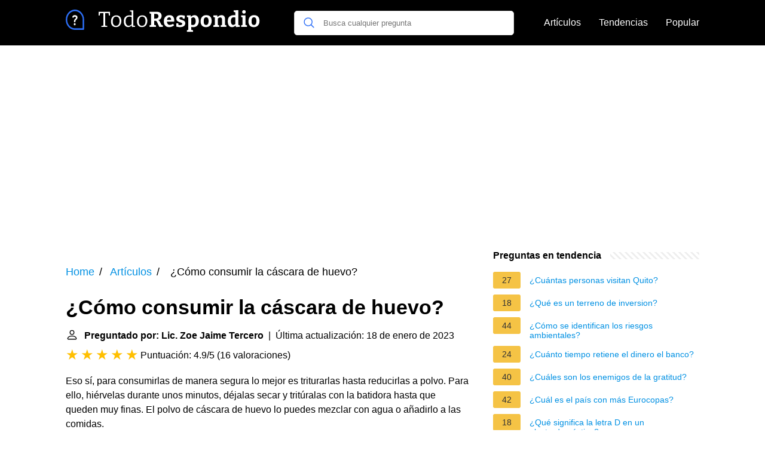

--- FILE ---
content_type: text/html; charset=UTF-8
request_url: https://todorespondio.es/como-consumir-la-cascara-de-huevo
body_size: 18601
content:
<!DOCTYPE html><html lang="es"><head><meta charset="utf-8"><meta http-equiv="X-UA-Compatible" content="IE=edge"><meta name="viewport" content="width=device-width, initial-scale=1, maximum-scale=1"><title>¿Cómo consumir la cáscara de huevo?</title><meta name="description" content="Eso sí, para consumirlas de manera segura lo mejor es triturarlas hasta reducirlas a polvo. Para ello, hiérvelas durante unos minutos, déjalas secar y tritúralas"><link rel="apple-touch-icon" sizes="57x57" href="favicon/apple-icon-57x57.png"><link rel="apple-touch-icon" sizes="60x60" href="favicon/apple-icon-60x60.png"><link rel="apple-touch-icon" sizes="72x72" href="favicon/apple-icon-72x72.png"><link rel="apple-touch-icon" sizes="76x76" href="favicon/apple-icon-76x76.png"><link rel="apple-touch-icon" sizes="114x114" href="favicon/apple-icon-114x114.png"><link rel="apple-touch-icon" sizes="120x120" href="favicon/apple-icon-120x120.png"><link rel="apple-touch-icon" sizes="144x144" href="favicon/apple-icon-144x144.png"><link rel="apple-touch-icon" sizes="152x152" href="favicon/apple-icon-152x152.png"><link rel="apple-touch-icon" sizes="180x180" href="favicon/apple-icon-180x180.png"><link rel="icon" type="image/png" sizes="192x192"  href="favicon/android-icon-192x192.png"><link rel="icon" type="image/png" sizes="32x32" href="favicon/favicon-32x32.png"><link rel="icon" type="image/png" sizes="96x96" href="favicon/favicon-96x96.png"><link rel="icon" type="image/png" sizes="16x16" href="favicon/favicon-16x16.png"><link rel="manifest" href="favicon/manifest.json"><meta name="msapplication-TileColor" content="#ffffff"><meta name="msapplication-TileImage" content="favicon/ms-icon-144x144.png"><meta name="theme-color" content="#ffffff"><style>
            /*** Start global ***/
            *,
            *::before,
            *::after {
                box-sizing: border-box;
            }
            html {
                font-family: sans-serif;
                line-height: 1.15;
                -webkit-text-size-adjust: 100%;
                -webkit-tap-highlight-color: rgba($black, 0);
            }
            body {
                margin: 0;
                font-size: 1rem;
                font-weight: 400;
                line-height: 1.5;
                color: #000;
                font-family: Arial,Helvetica,sans-serif;
                overflow-x: hidden;
            }
            aside, footer, header, main {
                display: block;
            }
            h1, h2, h3, h4, h5, h6 {
                margin-top: 0;
                margin-bottom: 15px;
            }
            h1 {
                font-size: 2.1rem;
                line-height: 1.2;
            }
            a {
                color: #0090e3;
                text-decoration: none;
            }
            a:hover {
                text-decoration: underline;
            }
            h3 {
                margin:30px 0 10px 0;
            }
            h3 a {
                text-decoration: none;
            }
            .container {
                width: 1100px;
                max-width: 100%;
                margin: auto;
                display: flex;
            }
            @media screen and (max-width: 768px) {
                .container {
                    display: block;
                }
            }
            header .container,
            footer .container {
                padding-left: 20px;
                padding-right: 20px;
                align-items: center;
            }
            .btn {
                background: #0090e3;
                color: #fff;
                border-radius: 3px;
                padding: 5px 10px;
                display: inline-flex;
                align-items: center;
            }
            .btn:hover {
                text-decoration: none;
            }
            .btn-red {
                background: #f05555;
            }
            .btn svg {
                margin-right: 10px;
                fill: #000;
                width:18px;
                height: 18px;
            }

            /*** Start header ***/
            header {
                position: relative;
                z-index: 99;
                padding: 15px 0;
                background-color: #000;
            }
            .logo {
                display: flex;
                align-items: center;
                height: 46px;
                margin-right: 50px;
            }
            @media screen and (max-width: 768px) {
                .logo {
                    margin: auto;
                }
            }
            .logo svg  {
                position: relative;
            }
            @media screen and (max-width: 768px) {
                .logo svg  {
                    top: 0;
                }
            }
            .search-header {
                position: relative;
                width: 100%;
            }
            .search-header .input-group {
                border: 1px solid #ddd;
                border-radius: 5px;
                display: flex;
                background: #fff;
                align-items: center;
            }
            .search-header .input-group svg {
                margin: 0 5px 0 15px;
            }
            #search-header-input {
                padding:12px 10px;
                width: calc(100% - 40px);
                border: none;
                border-radius: 5px;
                outline:none;
            }
            #search-header-result {
                position: absolute;
                top: 55px;
                list-style: none;
                touch-action: manipulation;
                background: #fff;
                padding: 15px;
                width: 100%;
                border: 1px solid #ddd;
                border-radius: 5px;
                z-index: 5;
                box-shadow: 0 0 20px rgba(0,0,0, 0.1);
            }
            @media screen and (max-width: 768px) {
                #search-header-result {
                    width: calc(100vw - 40px);
                }
            }
            #search-header-result:after {
                transform: rotate(135deg);
                width: 12px;
                height: 12px;
                top: -7px;
                content: '';
                display: block;
                position: absolute;
                background: #fff;
                left: 48%;
                border: 1px solid #ddd;
                border-top: 0 none;
                border-right: 0 none;
            }
            #search-header-result ul {
                padding:0;
                margin:0;
                list-style:none;
            }
            #search-header-result ul li {
                border-bottom: 1px solid #e5e5e5;
                display: block;
                padding: .5rem 0;
            }
            #search-header-result ul li:last-child {
                border:none;
            }
            .main-nav {
                margin-left: 50px;
                order: 2;
                display: flex;
                align-items: center;
            }
            @media screen and (max-width: 768px) {
                .main-nav {
                    margin: auto;
                }
            }
            .main-nav ul {
                display: flex;
                list-style:none;
                padding:0;
                margin:0;
            }
            .main-nav ul li {
                margin:0 15px;
                white-space: nowrap;
                list-style:none;
            }
            .main-nav ul li:first-child {
                margin-left: 0;
            }
            .main-nav ul li:last-child {
                margin-right: 0;
            }
            .main-nav ul li a{
                color: #fff;
                padding: 10px 0;
                display: inline-block;
            }
            /*** Start footer ***/
            footer {
                background-color: #000;
                padding: 20px 0 120px 0;
                color: #fff;
            }
            footer .footer-links {
                display: flex;
                width: 100%;
                justify-content: space-between;
                align-items: center;
            }
            footer .footer-links ul {
                display: flex;
                list-style: none;
                margin: 0;
                padding: 0;
            }
            footer .footer-links ul li {
                margin: 0 15px;
            }
            footer .footer-links ul.social li {
                margin: 0 10px;
            }
            footer .footer-links ul li:first-child {
                margin-left: 0;
            }
            footer .footer-links ul li:last-child {
                margin-right: 0;
            }
            footer .footer-links ul li a {
                color: white;
                padding:5px 0;
                display: inline-block;
            }
            footer .footer-links ul li a:hover {
                text-decoration: underline;
            }
            @media screen and (max-width: 768px) {
                footer div {
                    flex-direction: column;
                    text-align: center;
                }
                footer .footer-links ul.social {
                    margin-top: 10px;
                }
            }
            /*** Start content ***/
            main {
                width: 65%;
            }
            .full {
                width: 100%;
            }
            aside {
                width: 35%;
            }
            main, aside {
                padding: 30px 20px;
            }
            @media screen and (max-width: 768px) {
                main, aside {
                    width: 100%;
                }
            }
            aside .inner {
                margin-bottom: 30px;
            }
            aside .inner .title-holder {
                position: relative;
            }
            aside .inner .title-holder:before {
                content: "";
                position: absolute;
                left: 0;
                bottom: 6px;
                width: 100%;
                height: 12px;
                background-image: linear-gradient(45deg, #eeeeee 20%, #ffffff 20%, #ffffff 50%, #eeeeee 50%, #eeeeee 70%, #ffffff 70%, #ffffff 100%);
                background-size: 10px 10px;
            }
            aside .inner .title {
                background: #fff;
                display: inline-block;
                font-weight: bold;
                padding-right: 15px;
                position: relative;
            }
            aside .inner ul {
                margin:0;
                padding: 15px 0;
                list-style:none;
                background: #fff;
                border-bottom: 2px solid #eee;
            }
            aside .inner ul li {
                margin-bottom: 10px;
                display: flex;
                line-height: normal; font-size: 0.9rem;
            }
            aside .inner ul li span {
                background: #f5c345;
                color: #333;
                padding: 0 15px;
                margin: 0 15px 0 0;
                border-radius: 3px;
                font-size: 0.9rem;
                height: 28px;
                display: inline-flex;
                align-items: center;
            }
            aside .inner ul li a {
                display: inline-block;
                margin-top: 6px;
            }
            .rating__stars {
                --star-size: 24px;
                --star-color: #ddd;
                --star-background: #ffbf00;
                --percent: calc(var(--rating) / 5 * 100%);
                display: inline-block;
                font-size: var(--star-size);
                font-family: Times;
                position: relative;
                top: 2px;
            }
            .rating__stars:before {
                content: '★★★★★';
                letter-spacing: 3px;
                background: linear-gradient(90deg, var(--star-background) var(--percent), var(--star-color) var(--percent));
                -webkit-background-clip: text;
                -webkit-text-fill-color: transparent;
            }
            .embed-responsive {
                position: relative;
                display: block;
                width: 100%;
                padding: 0;
                overflow: hidden;
            }

            .embed-responsive:before {
                display: block;
                content: "";
                padding-top: 56.25%;
            }

            .embed-responsive iframe {
                position: absolute;
                top: 0;
                bottom: 0;
                left: 0;
                width: 100%;
                height: 100%;
                border: 0;
            }
            /* Style the list */
            ul.breadcrumb {
                padding: 10px 0px;
                list-style: none;
            }

            /* Display list items side by side */
            ul.breadcrumb li {
                display: inline;
                font-size: 18px;
            }

            /* Add a slash symbol (/) before/behind each list item */
            ul.breadcrumb li+li:before {
                padding: 8px;
                color: black;
                content: "/\00a0";
            }

            /* Add a color to all links inside the list */
            ul.breadcrumb li a {
                color: #0090e3;
                text-decoration: none;
            }

            /* Add a color on mouse-over */
            ul.breadcrumb li a:hover {
                text-decoration: underline;
            }

            .d-none {
                display: none;
            }
            .d-block {
                display: block;
            }


            @media (min-width: 992px) {
                .d-md-block {
                    display: block!important;
                }
                .d-md-none {
                    display: none!important;
                }
            }
        </style><script async src="https://pagead2.googlesyndication.com/pagead/js/adsbygoogle.js?client=ca-pub-2283524179149477"
                crossorigin="anonymous"></script></head><body><header><div class="container"><span class="logo"><a href="/"><svg width="332" height="38" viewBox="0 0 332 38" fill="none" xmlns="http://www.w3.org/2000/svg"><path d="M59.472 29V27.452L63.648 26.696L63.072 27.488V5.528L63.72 6.068H56.772L57.492 5.456L56.772 10.028H54.972V3.872H74.088V10.028H72.288L71.568 5.528L72.288 6.068H65.34L65.988 5.528V27.488L65.448 26.696L69.588 27.452V29H59.472ZM84.5696 9.668C87.2096 9.668 89.2736 10.496 90.7616 12.152C92.2736 13.808 93.0296 16.148 93.0296 19.172C93.0296 21.212 92.6576 23 91.9136 24.536C91.1936 26.048 90.1616 27.224 88.8176 28.064C87.4736 28.904 85.8536 29.324 83.9576 29.324C81.3656 29.324 79.3376 28.52 77.8736 26.912C76.4096 25.28 75.6776 22.94 75.6776 19.892C75.6776 17.78 76.0256 15.968 76.7216 14.456C77.4416 12.92 78.4616 11.744 79.7816 10.928C81.1256 10.088 82.7216 9.668 84.5696 9.668ZM84.4256 11.792C82.5776 11.792 81.1616 12.488 80.1776 13.88C79.1936 15.272 78.7016 17.228 78.7016 19.748C78.7016 22.22 79.1696 24.08 80.1056 25.328C81.0416 26.576 82.3856 27.2 84.1376 27.2C85.4096 27.2 86.4776 26.888 87.3416 26.264C88.2296 25.616 88.8896 24.704 89.3216 23.528C89.7776 22.352 90.0056 20.948 90.0056 19.316C90.0056 16.868 89.5136 15.008 88.5296 13.736C87.5696 12.44 86.2016 11.792 84.4256 11.792ZM104.233 29.324C102.913 29.324 101.713 28.964 100.633 28.244C99.5527 27.5 98.7007 26.42 98.0767 25.004C97.4527 23.564 97.1407 21.824 97.1407 19.784C97.1407 16.448 97.9927 13.928 99.6967 12.224C101.401 10.52 103.741 9.668 106.717 9.668C107.341 9.668 107.989 9.716 108.661 9.812C109.357 9.908 110.065 10.052 110.785 10.244L110.209 10.568V3.332L110.533 3.728L107.221 3.008V1.46L113.089 1.208V27.236L112.657 26.732L115.897 27.38V28.964L110.857 29.18L110.425 26.084L110.785 26.228C109.705 27.26 108.613 28.04 107.509 28.568C106.429 29.072 105.337 29.324 104.233 29.324ZM105.241 27.128C106.081 27.128 106.945 26.912 107.833 26.48C108.745 26.024 109.657 25.352 110.569 24.464L110.209 25.436V11.792L110.605 12.512C109.141 12.032 107.809 11.792 106.609 11.792C104.497 11.792 102.889 12.476 101.785 13.844C100.681 15.212 100.129 17.108 100.129 19.532C100.129 21.116 100.345 22.484 100.777 23.636C101.233 24.764 101.845 25.628 102.613 26.228C103.405 26.828 104.281 27.128 105.241 27.128ZM128.056 9.668C130.697 9.668 132.761 10.496 134.249 12.152C135.761 13.808 136.517 16.148 136.517 19.172C136.517 21.212 136.145 23 135.401 24.536C134.681 26.048 133.649 27.224 132.305 28.064C130.961 28.904 129.341 29.324 127.445 29.324C124.853 29.324 122.825 28.52 121.36 26.912C119.896 25.28 119.164 22.94 119.164 19.892C119.164 17.78 119.512 15.968 120.209 14.456C120.929 12.92 121.949 11.744 123.269 10.928C124.613 10.088 126.209 9.668 128.056 9.668ZM127.913 11.792C126.065 11.792 124.649 12.488 123.665 13.88C122.681 15.272 122.189 17.228 122.189 19.748C122.189 22.22 122.657 24.08 123.592 25.328C124.529 26.576 125.873 27.2 127.625 27.2C128.897 27.2 129.965 26.888 130.829 26.264C131.717 25.616 132.377 24.704 132.809 23.528C133.265 22.352 133.493 20.948 133.493 19.316C133.493 16.868 133.001 15.008 132.017 13.736C131.057 12.44 129.689 11.792 127.913 11.792ZM140.196 29V26.408L143.508 25.472L142.86 26.48V6.32L143.76 7.4L140.196 6.428V3.836L148.224 3.656H151.716C154.596 3.656 156.768 4.256 158.232 5.456C159.696 6.656 160.428 8.384 160.428 10.64C160.428 12.656 159.804 14.324 158.556 15.644C157.332 16.964 155.4 17.768 152.76 18.056L152.796 17.48C153.732 17.504 154.5 17.648 155.1 17.912C155.7 18.176 156.192 18.548 156.576 19.028C156.984 19.484 157.356 20.036 157.692 20.684L160.572 26.228L159.096 25.328L162.408 26.408V29H156.504L153.264 22.052C152.832 21.14 152.46 20.444 152.148 19.964C151.836 19.46 151.452 19.124 150.996 18.956C150.54 18.764 149.88 18.68 149.016 18.704H147.144L148.008 17.984V26.48L147.324 25.436L150.96 26.408V29H140.196ZM148.008 16.4L147.144 15.14H150.132C151.812 15.14 153.072 14.792 153.912 14.096C154.752 13.4 155.172 12.368 155.172 11C155.172 9.848 154.836 8.948 154.164 8.3C153.492 7.652 152.46 7.328 151.068 7.328H147.144L148.008 6.536V16.4ZM172.863 29.432C171.111 29.432 169.575 29.072 168.255 28.352C166.935 27.608 165.903 26.516 165.159 25.076C164.439 23.612 164.079 21.836 164.079 19.748C164.079 17.588 164.463 15.74 165.231 14.204C166.023 12.644 167.127 11.444 168.543 10.604C169.959 9.764 171.627 9.344 173.547 9.344C175.419 9.344 176.943 9.716 178.119 10.46C179.295 11.204 180.159 12.224 180.711 13.52C181.263 14.792 181.539 16.232 181.539 17.84C181.539 18.248 181.515 18.656 181.467 19.064C181.443 19.472 181.395 19.904 181.323 20.36H168.147V17.372H177.003L176.355 17.84C176.379 16.88 176.283 16.04 176.067 15.32C175.875 14.576 175.539 14 175.059 13.592C174.603 13.184 173.967 12.98 173.151 12.98C172.215 12.98 171.459 13.256 170.883 13.808C170.307 14.336 169.887 15.056 169.623 15.968C169.383 16.88 169.263 17.9 169.263 19.028C169.263 20.3 169.419 21.44 169.731 22.448C170.043 23.456 170.547 24.248 171.243 24.824C171.963 25.4 172.899 25.688 174.051 25.688C174.867 25.688 175.743 25.544 176.679 25.256C177.639 24.944 178.635 24.488 179.667 23.888L181.359 26.588C179.967 27.548 178.539 28.268 177.075 28.748C175.635 29.204 174.231 29.432 172.863 29.432ZM190.029 14.636C190.029 15.188 190.269 15.632 190.749 15.968C191.229 16.304 191.841 16.592 192.585 16.832C193.353 17.072 194.157 17.324 194.997 17.588C195.861 17.852 196.665 18.2 197.409 18.632C198.177 19.04 198.801 19.592 199.281 20.288C199.761 20.984 200.001 21.884 200.001 22.988C200.001 24.404 199.617 25.592 198.849 26.552C198.081 27.512 197.037 28.232 195.717 28.712C194.397 29.192 192.909 29.432 191.253 29.432C190.293 29.432 189.273 29.348 188.193 29.18C187.137 29.012 186.045 28.784 184.917 28.496L185.133 23.06H188.301L188.697 26.228L188.265 25.616C188.745 25.76 189.273 25.88 189.849 25.976C190.425 26.048 190.929 26.084 191.361 26.084C191.985 26.084 192.561 26 193.089 25.832C193.641 25.664 194.085 25.424 194.421 25.112C194.781 24.776 194.961 24.356 194.961 23.852C194.961 23.276 194.721 22.82 194.241 22.484C193.761 22.148 193.137 21.86 192.369 21.62C191.625 21.38 190.833 21.128 189.993 20.864C189.177 20.6 188.385 20.252 187.617 19.82C186.873 19.388 186.261 18.812 185.781 18.092C185.301 17.372 185.061 16.436 185.061 15.284C185.061 13.892 185.409 12.764 186.105 11.9C186.801 11.012 187.725 10.364 188.877 9.956C190.053 9.548 191.337 9.344 192.729 9.344C193.713 9.344 194.757 9.44 195.861 9.632C196.965 9.8 198.093 10.052 199.245 10.388L199.065 15.212H195.861L195.285 12.368L195.969 13.124C194.841 12.812 193.845 12.656 192.981 12.656C192.093 12.656 191.373 12.836 190.821 13.196C190.293 13.532 190.029 14.012 190.029 14.636ZM202.635 37.28V34.688L205.695 33.68L205.047 34.544V12.692L205.623 13.376L202.635 12.476V9.884L208.971 9.596L209.547 12.728L208.971 12.44C210.099 11.432 211.191 10.664 212.247 10.136C213.327 9.608 214.443 9.344 215.595 9.344C216.987 9.344 218.211 9.716 219.267 10.46C220.323 11.18 221.151 12.26 221.751 13.7C222.375 15.116 222.687 16.856 222.687 18.92C222.687 21.248 222.291 23.192 221.499 24.752C220.707 26.312 219.591 27.488 218.151 28.28C216.735 29.048 215.079 29.432 213.183 29.432C212.607 29.432 212.007 29.384 211.383 29.288C210.759 29.216 210.111 29.108 209.439 28.964L210.087 28.388V34.544L209.547 33.788L212.895 34.688V37.28H202.635ZM212.535 25.868C214.239 25.868 215.475 25.292 216.243 24.14C217.035 22.988 217.431 21.416 217.431 19.424C217.431 18.104 217.275 16.976 216.963 16.04C216.651 15.08 216.219 14.348 215.667 13.844C215.115 13.316 214.431 13.052 213.615 13.052C212.991 13.052 212.331 13.22 211.635 13.556C210.939 13.892 210.219 14.408 209.475 15.104L210.087 13.772V26.336L209.475 25.364C210.603 25.7 211.623 25.868 212.535 25.868ZM235.193 9.344C238.025 9.344 240.233 10.184 241.817 11.864C243.401 13.544 244.193 15.932 244.193 19.028C244.193 21.188 243.809 23.048 243.041 24.608C242.273 26.144 241.169 27.332 239.729 28.172C238.289 29.012 236.561 29.432 234.545 29.432C231.713 29.432 229.517 28.592 227.957 26.912C226.421 25.232 225.653 22.844 225.653 19.748C225.653 17.588 226.025 15.74 226.769 14.204C227.537 12.644 228.629 11.444 230.045 10.604C231.461 9.764 233.177 9.344 235.193 9.344ZM234.941 12.944C233.573 12.944 232.553 13.484 231.881 14.564C231.209 15.62 230.873 17.264 230.873 19.496C230.873 21.728 231.197 23.348 231.845 24.356C232.493 25.34 233.477 25.832 234.797 25.832C235.757 25.832 236.537 25.592 237.137 25.112C237.737 24.632 238.193 23.9 238.505 22.916C238.817 21.932 238.973 20.72 238.973 19.28C238.973 17.096 238.637 15.5 237.965 14.492C237.293 13.46 236.285 12.944 234.941 12.944ZM247.079 29V26.408L250.103 25.544L249.491 26.264V12.548L250.103 13.376L247.079 12.476V9.884L253.415 9.596L254.063 13.052L253.415 12.8C254.567 11.624 255.791 10.76 257.087 10.208C258.383 9.632 259.619 9.344 260.795 9.344C262.427 9.344 263.783 9.86 264.863 10.892C265.943 11.9 266.471 13.436 266.447 15.5V26.264L265.979 25.544L268.859 26.408V29H259.247V26.408L261.983 25.616L261.407 26.372V16.58C261.407 15.404 261.143 14.54 260.615 13.988C260.111 13.436 259.439 13.16 258.599 13.16C257.951 13.16 257.243 13.34 256.475 13.7C255.707 14.06 254.951 14.6 254.207 15.32L254.531 14.564V26.372L254.063 25.616L256.691 26.408V29H247.079ZM278.203 29.432C276.811 29.432 275.575 29.072 274.495 28.352C273.439 27.608 272.599 26.516 271.975 25.076C271.375 23.636 271.075 21.884 271.075 19.82C271.075 16.268 271.975 13.64 273.775 11.936C275.575 10.208 278.107 9.344 281.371 9.344C281.899 9.344 282.427 9.368 282.955 9.416C283.483 9.464 284.035 9.548 284.611 9.668L283.675 10.244V4.304L284.035 4.808L281.083 3.836V1.28L288.715 0.991998V26.192L288.103 25.472L291.127 26.408V28.964L284.791 29.252L284.143 26.156L284.647 26.336C283.591 27.368 282.535 28.148 281.479 28.676C280.447 29.18 279.355 29.432 278.203 29.432ZM280.147 25.724C280.771 25.724 281.431 25.556 282.127 25.22C282.823 24.86 283.543 24.344 284.287 23.672L283.675 25.184V12.26L284.287 13.412C283.159 13.1 282.139 12.944 281.227 12.944C279.523 12.944 278.275 13.52 277.483 14.672C276.715 15.8 276.331 17.36 276.331 19.352C276.331 20.648 276.487 21.776 276.799 22.736C277.111 23.696 277.543 24.44 278.095 24.968C278.671 25.472 279.355 25.724 280.147 25.724ZM300.865 26.048L300.505 25.616L303.277 26.408V29H293.413V26.408L296.185 25.616L295.825 26.048V12.908L296.149 13.232L293.413 12.476V9.884L300.865 9.632V26.048ZM298.201 6.824C297.313 6.824 296.593 6.572 296.041 6.068C295.513 5.564 295.249 4.844 295.249 3.908C295.249 2.9 295.525 2.156 296.077 1.676C296.653 1.172 297.373 0.919999 298.237 0.919999C299.077 0.919999 299.773 1.172 300.325 1.676C300.877 2.156 301.153 2.888 301.153 3.872C301.153 4.856 300.865 5.6 300.289 6.104C299.737 6.584 299.041 6.824 298.201 6.824ZM315.206 9.344C318.038 9.344 320.246 10.184 321.83 11.864C323.414 13.544 324.206 15.932 324.206 19.028C324.206 21.188 323.822 23.048 323.054 24.608C322.286 26.144 321.182 27.332 319.742 28.172C318.302 29.012 316.574 29.432 314.558 29.432C311.726 29.432 309.53 28.592 307.97 26.912C306.434 25.232 305.666 22.844 305.666 19.748C305.666 17.588 306.038 15.74 306.782 14.204C307.55 12.644 308.642 11.444 310.058 10.604C311.474 9.764 313.19 9.344 315.206 9.344ZM314.954 12.944C313.586 12.944 312.566 13.484 311.894 14.564C311.222 15.62 310.886 17.264 310.886 19.496C310.886 21.728 311.21 23.348 311.858 24.356C312.506 25.34 313.49 25.832 314.81 25.832C315.77 25.832 316.55 25.592 317.15 25.112C317.75 24.632 318.206 23.9 318.518 22.916C318.83 21.932 318.986 20.72 318.986 19.28C318.986 17.096 318.65 15.5 317.978 14.492C317.306 13.46 316.298 12.944 314.954 12.944Z" fill="white"/><path d="M14.9702 22.7919C14.0908 22.7919 13.3788 23.6021 13.3788 24.5742C13.3788 25.5233 14.0698 26.3565 14.9702 26.3565C15.8706 26.3565 16.5825 25.5233 16.5825 24.5742C16.5825 23.6021 15.8497 22.7919 14.9702 22.7919Z" fill="white"/><path d="M15.2425 9.29706C12.4157 9.29706 11.1174 11.1488 11.1174 12.3988C11.1174 13.3016 11.8084 13.7182 12.3738 13.7182C13.5045 13.7182 13.0439 11.9358 15.1797 11.9358C16.2267 11.9358 17.0643 12.4451 17.0643 13.5099C17.0643 14.7599 15.8917 15.4774 15.2007 16.1255C14.5934 16.7042 13.7977 17.6533 13.7977 19.6439C13.7977 20.8476 14.0908 21.1948 14.9494 21.1948C15.9754 21.1948 16.1848 20.6856 16.1848 20.2458C16.1848 19.0421 16.2058 18.3477 17.3575 17.3524C17.9228 16.8663 19.7027 15.2923 19.7027 13.1164C19.7027 10.9405 17.9228 9.29706 15.2425 9.29706Z" fill="white"/><path d="M15.3787 0C23.8781 0 30.7575 7.60332 30.7575 17V32.6718C30.7575 33.4055 30.2197 34 29.556 34H15.3787C6.8794 34 0 26.3966 0 17C0 7.60459 6.87821 0 15.3787 0ZM15.3787 31.3436H28.3545V17C28.3545 9.07263 22.5512 2.65625 15.3787 2.65625C8.2074 2.65625 2.40293 9.07156 2.40293 17C2.40293 24.9273 8.20643 31.3436 15.3787 31.3436Z" fill="#2D6FF7"/></svg></a></span><span class="main-nav"><ul><li><a href="/articulos">Artículos</a></li><li><a href="/tendencias">Tendencias</a></li><li><a href="/popular">Popular</a></li></ul></span><span class="search-header"><span class="input-group"><svg xmlns="http://www.w3.org/2000/svg" viewBox="0 0 512 512" width="18" height="18"><path fill="#2D6FF7" d="M495 466.2L377.2 348.4c29.2-35.6 46.8-81.2 46.8-130.9C424 103.5 331.5 11 217.5 11 103.4 11 11 103.5 11 217.5S103.4 424 217.5 424c49.7 0 95.2-17.5 130.8-46.7L466.1 495c8 8 20.9 8 28.9 0 8-7.9 8-20.9 0-28.8zm-277.5-83.3C126.2 382.9 52 308.7 52 217.5S126.2 52 217.5 52C308.7 52 383 126.3 383 217.5s-74.3 165.4-165.5 165.4z"></path></svg><input type="text" id="search-header-input" placeholder="Busca cualquier pregunta" data-target="search-header-result"></span><div id="search-header-result" style="display:none;"></div></span></div></header><div style="margin-top: 30px; text-align: center;position: relative;min-height: 280px;"><!-- todorespondio-top-banner --><ins class="adsbygoogle"
                 style="display:block"
                 data-ad-client="ca-pub-2283524179149477"
                 data-ad-slot="4886334599"
                 data-ad-format="auto"
                 data-full-width-responsive="true"></ins><script>
                (adsbygoogle = window.adsbygoogle || []).push({});
            </script></div><div class="container"><script type="application/ld+json">
    {
        "@context": "https://schema.org",
        "@type": "BreadcrumbList",
        "itemListElement": [{
            "@type": "ListItem",
            "position": 1,
            "name": "Home",
            "item": "https://todorespondio.es/"
        },{
            "@type": "ListItem",
            "position": 2,
            "name": "Artículos",
            "item": "https://todorespondio.es/articulos"
        },{
            "@type": "ListItem",
            "position": 3,
            "name": "¿Cómo consumir la cáscara de huevo?"
        }]
    }
</script><main><nav aria-label="breadcrumb"><ul class="breadcrumb"><li><a href="/">Home</a></li><li><a href="/articulos">Artículos</a></li><li>
                    ¿Cómo consumir la cáscara de huevo?
                </li></ul></nav><div><h1>¿Cómo consumir la cáscara de huevo?</h1><b><svg style="float: left;margin-right: 10px;" width="21" height="21" viewBox="0 0 16 16" fill="currentColor" xmlns="http://www.w3.org/2000/svg"><path fill-rule="evenodd" d="M10 5a2 2 0 1 1-4 0 2 2 0 0 1 4 0zM8 8a3 3 0 1 0 0-6 3 3 0 0 0 0 6zm6 5c0 1-1 1-1 1H3s-1 0-1-1 1-4 6-4 6 3 6 4zm-1-.004c-.001-.246-.154-.986-.832-1.664C11.516 10.68 10.289 10 8 10c-2.29 0-3.516.68-4.168 1.332-.678.678-.83 1.418-.832 1.664h10z"/></svg>Preguntado por: Lic. Zoe Jaime Tercero</b>&nbsp;&nbsp;|&nbsp;&nbsp;Última actualización: 18 de enero de 2023</b><br><div class="rating__stars" style="--rating: 4.9;" aria-label="La puntuación es 4.9 de 5"></div><span>Puntuación: 4.9/5</span>
        (<span>16 valoraciones</span>)
        <p><span><span>Eso sí, para consumirlas de manera segura lo mejor es triturarlas hasta reducirlas a polvo. Para ello, hiérvelas durante unos minutos, déjalas secar y tritúralas con la batidora hasta que queden muy finas. El polvo de cáscara de huevo lo puedes mezclar con agua o añadirlo a las comidas.</span></span></p><!-- todorespondio-main-content-banner --><ins class="adsbygoogle"
                 style="display:block"
                 data-ad-client="ca-pub-2283524179149477"
                 data-ad-slot="4694762909"
                 data-ad-format="auto"
                 data-full-width-responsive="true"></ins><script>
                (adsbygoogle = window.adsbygoogle || []).push({});
            </script><h2>¿Cómo sacar el calcio de la cáscara del huevo?</h2><p>Las cáscaras de huevo poseen un alto contenido de calcio, sin embargo estas son desechadas. Éstas pueden ser transformadas a micropolvos y ser una alternativa para incrementar el contenido de éste mineral en los alimentos, por ejemplo en el yogurt.<p><h2>¿Qué pasa si me como la cáscara del huevo?</h2><p>El principal beneficio de la cáscara de huevo tiene que ver con nuestros huesos, su consumo puede ayudar a prevenir la osteoporosis e incluso estimula a la médula ósea para producir células que ayuden a combatir altos niveles de colesterol e hipertensión.</p><!-- todorespondio-between-content-banner-1 --><ins class="adsbygoogle"
                 style="display:block"
                 data-ad-client="ca-pub-2283524179149477"
                 data-ad-slot="8442436221"
                 data-ad-format="auto"
                 data-full-width-responsive="true"></ins><script>
                (adsbygoogle = window.adsbygoogle || []).push({});
            </script><h2>¿Cómo se hace el té de cáscara de huevo?</h2><p>Otra gran opción es una infusión: necesitas machacar la cáscara de seis huevos y luego las lleves a ebullición en tres litros de agua. Posteriormente deja que la mezcla enfríe y, cuando sea hora de riego, aplícala de poco en poco a todas tus plantitas.</p><h2>¿Qué cura la cáscara de huevo con limón?</h2><p>Fortalece el organismo, lo desintoxica y limpia la sangre: Lava muy bien 5 cáscaras de huevo , pulverízalas e introduce el polvo en 3 litros de agua. Guarda esta mezcla durante 7 días en la nevera, después bebe de 2 a 3 vasos diarios, para darle un poco más de gusto, puedes añadir el zumo de limón.</p><!-- todorespondio-between-content-banner-2 --><ins class="adsbygoogle"
                 style="display:block"
                 data-ad-client="ca-pub-2283524179149477"
                 data-ad-slot="9563946207"
                 data-ad-format="auto"
                 data-full-width-responsive="true"></ins><script>
                (adsbygoogle = window.adsbygoogle || []).push({});
            </script></div><h2>Cómo hacer calcio con cáscara de huevo</h2><div class="embed-responsive embed-responsive-16by9"><iframe loading="lazy" title="Cómo hacer calcio con cáscara de huevo" src="https://www.youtube.com/embed/IEA-ksIlCYc?feature=oembed" frameborder="0" allow="accelerometer; autoplay; clipboard-write; encrypted-media; gyroscope; picture-in-picture" allowfullscreen></iframe></div><div style="margin-top: 30px;"><b><svg style="float:left;margin-right: 10px;" width="21" height="21" viewBox="0 0 16 16" fill="#1fae5b" xmlns="http://www.w3.org/2000/svg"><path fill-rule="evenodd" d="M8 16A8 8 0 1 0 8 0a8 8 0 0 0 0 16zm.93-9.412l-2.29.287-.082.38.45.083c.294.07.352.176.288.469l-.738 3.468c-.194.897.105 1.319.808 1.319.545 0 1.178-.252 1.465-.598l.088-.416c-.2.176-.492.246-.686.246-.275 0-.375-.193-.304-.533L8.93 6.588zM8 5.5a1 1 0 1 0 0-2 1 1 0 0 0 0 2z"/></svg>33 preguntas relacionadas encontradas</b><div><h3>¿Qué beneficios tiene consumir la cáscara de huevo?</h3><p>El gran contenido de minerales esenciales (calcio, zinc, hierro, magnesio, manganeso, fósforo, potasio, etc.) lo hace un producto perfecto para ser usado como abono y ayudar al desarrollo y crecimiento de nuestras plantas. Lo que tienes que hacer es triturar las cáscaras y espolvoreas en la tiene de tu maceta o jardín.</p></div><div><h3>¿Cómo preparar calcio para los huesos?</h3><p><div>El calcio se puede encontrar en una variedad de alimentos, entre las que se incluyen:</div><div><ol><li>Productos lácteos, como queso, leche y yogurt.</li><li>Verduras de hojas verdes oscuras, como brócoli y col rizada.</li><li>Pescado con huesos blandos comestibles, como sardinas y salmón enlatado.</li></ol><div></div></div></p></div><div><h3>¿Qué cosas se pueden hacer con la cáscara de huevo?</h3><p><div>Para tu jardín</div><div><ul><li>Utilízala como abono, pues aporta una rica cantidad de calcio a la tierra.</li><li>También es útil como pesticida e insecticida, pues ahuyenta a gusanos y caracoles. ... </li><li>Además, triturar las cáscaras y mezclarlas con agua para rociar tus plantas ayudará q que crezcan más fuertes y saludables.</li></ul><div></div></div></p></div><!-- todorespondio-between-content-banner-extra --><ins class="adsbygoogle"
             style="display:block"
             data-ad-client="ca-pub-2283524179149477"
             data-ad-slot="5624701197"
             data-ad-format="auto"
             data-full-width-responsive="true"></ins><script>
            (adsbygoogle = window.adsbygoogle || []).push({});
        </script><div><h3>¿Cómo utilizar la cáscara de huevo para las arrugas?</h3><p><div>Procedimiento:</div><div><ol><li>En primer lugar, lava la cáscara de huevo con agua y jabón. ... </li><li>Posteriormente, bate los ingredientes hasta obtener una pasta.</li><li>Utiliza una brocha (de preferencia, que sea de maquillaje) para aplicar el resultado. ... </li><li>Frota de manera circular durante 5 minutos y deja reposar por 10 minutos.</li></ol><div></div></div></p></div><div><h3>¿Qué parte del huevo tiene más colágeno?</h3><p>La membrana, que se encuentra adherida a la cara interna de la cáscara del huevo, se caracteriza por su alto contenido en proteínas (entre las que se incluyen lisozima, ovotransferrina, ovocleidina, clusterina, ovoqueratina, ovodefensina) y especialmente por su contenido en colágeno.</p></div><div><h3>¿Qué parte del huevo tiene ácido hialurónico?</h3><p>Sin embargo, las membranas de la cáscara de huevo contienen ácido hialurónico y colágeno nativo, ambos valiosos para la industria cosmética, farmacéutica o alimentaria, así como para la cirugía plástica.</p></div><!-- todorespondio-between-content-banner-extra --><ins class="adsbygoogle"
             style="display:block"
             data-ad-client="ca-pub-2283524179149477"
             data-ad-slot="5624701197"
             data-ad-format="auto"
             data-full-width-responsive="true"></ins><script>
            (adsbygoogle = window.adsbygoogle || []).push({});
        </script><div><h3>¿Qué pasa si me pongo cáscara de huevo en la cara?</h3><p>La membrana de huevo en la piel puede aliviar los signos del envejecimiento, esta membrana puede aumentar la actividad celular y la producción de colágeno, prevenir el envejecimiento de la piel y reducir el daño causado por los rayos UV y la inflamación.</p></div><div><h3>¿Qué fruta es buena para los huesos?</h3><p>La naranja contiene vitamina C que es buena para los huesos ya que favorece la formación de colágeno que es necesaria para estos, y además, la vitamina C contribuye al funcionamiento normal del sistema inmunitario.</p></div><div><h3>¿Cuál es el mejor calcio para la osteoporosis?</h3><p>La leche y los productos lácteos son las mejores fuentes de calcio. Estos productos contienen una forma de calcio que su cuerpo puede absorber fácilmente. Elija yogures, quesos y suero de leche.</p></div><!-- todorespondio-between-content-banner-extra --><ins class="adsbygoogle"
             style="display:block"
             data-ad-client="ca-pub-2283524179149477"
             data-ad-slot="5624701197"
             data-ad-format="auto"
             data-full-width-responsive="true"></ins><script>
            (adsbygoogle = window.adsbygoogle || []).push({});
        </script><div><h3>¿Qué remedio casero es bueno para fortalecer los huesos?</h3><p><div>Fuentes de calcio</div><div><ul><li>Tofu (fortificado con calcio)</li><li>Leche de soya (fortificada con calcio)</li><li>Verduras de hojas verdes (por ejemplo, brócoli, coles de Bruselas, hojas de mostaza, col rizada)</li><li>Col o repollo chino (o “bok choy”)</li><li>Fríjoles o legumbres.</li><li>Tortillas.</li></ul><div></div></div></p></div><div><h3>¿Qué es bueno para fortalecer los huesos después de los 50 años?</h3><p>En el caso de personas mayores se recomienda realizar 30 minutos de ejercicio al día para fortalecer los huesos y prevenir la osteoporosis. Los ejercicios más recomendados son yoga, tai chi o, incluso, caminar. Este tipo de actividad física estimula el crecimiento de las células óseas y aumenta la masa muscular.</p></div><div><h3>¿Qué debo comer para que no me duelan las articulaciones?</h3><p>Los alimentos con alto contenido de betacaroteno, fibra, magnesio y omega-3 también se han vinculado con la reducción de la inflamación, dice. Además, “limitar los alimentos que favorecen la inflamación, como las carnes rojas, el azúcar y los productos lácteos, puede reducir el dolor de las articulaciones”.</p></div><!-- todorespondio-between-content-banner-extra --><ins class="adsbygoogle"
             style="display:block"
             data-ad-client="ca-pub-2283524179149477"
             data-ad-slot="5624701197"
             data-ad-format="auto"
             data-full-width-responsive="true"></ins><script>
            (adsbygoogle = window.adsbygoogle || []).push({});
        </script><div><h3>¿Qué vitamina falta cuando duelen los huesos?</h3><p>En adultos, la deficiencia severa de la vitamina D conduce a la osteomalacia, que causa huesos débiles, dolor en los huesos y debilidad muscular.</p></div><div><h3>¿Cómo eliminar las arrugas de la cara de forma natural?</h3><p><div>10 sencillos consejos para eliminar las arrugas de la cara de manera natural</div><div><ol><li>Nunca te saltes el proceso de limpieza. ... </li><li>Aplícate una buena hidratante. ... </li><li>Protégete del sol. ... </li><li>Cuida la alimentación. ... </li><li>Únete al yoga facial. ... </li><li>Bebe agua. ... </li><li>Exfolia tu piel. ... </li><li>Di adiós al tabaco.</li></ol><div></div></div></p></div><div><h3>¿Cuánto colágeno tiene un huevo?</h3><p>El huevo es rico en colágeno, pero concretamente en la membrana de la cáscara se asocia de forma muy particular un 40% de colágeno con otros componentes que potencian su acción como aminoácidos, lisozima, etc.</p></div><!-- todorespondio-between-content-banner-extra --><ins class="adsbygoogle"
             style="display:block"
             data-ad-client="ca-pub-2283524179149477"
             data-ad-slot="5624701197"
             data-ad-format="auto"
             data-full-width-responsive="true"></ins><script>
            (adsbygoogle = window.adsbygoogle || []).push({});
        </script><div><h3>¿Cómo hacer colágeno con la cáscara de huevo?</h3><p>La membrana pulverizada después de seca, se consume como fuente de colágeno, su preparación es muy sencilla, se deja secar las membranas por 2 días, luego se pulveriza con un molinillo de café o con un mortero y se consume en forma de polvo diluida en agua, infusiones o jugos naturales.</p></div><div><h3>¿Cómo saber si mi cuerpo necesita colágeno?</h3><p>Si su cuerpo produce menos colágeno debido al envejecimiento o a otra condición, su piel pierde su plenitud y elasticidad. Por lo tanto, las zonas alrededor de los ojos y los pómulos pueden parecer más huecas. Algunos notan una piel fina y «crepé» como uno de los primeros síntomas de la falta de colágeno.</p></div><div><h3>¿Qué alimento contiene más colágeno?</h3><p><div>Alimentos ricos en colágeno</div><div><ul><li>– Caldos naturales. Ya sea caldo de pescado o caldo de carne, ambos son una buena fuente de colágeno. ... </li><li>– Carnes. ... </li><li>– Pescados. ... </li><li>– Gelatina. ... </li><li>– Estimuladores de colágeno. ... </li><li>– Huevos. ... </li><li>– Ajo y cebolla. ... </li><li>– Frutos secos.</li></ul><div></div></div></p></div><!-- todorespondio-between-content-banner-extra --><ins class="adsbygoogle"
             style="display:block"
             data-ad-client="ca-pub-2283524179149477"
             data-ad-slot="5624701197"
             data-ad-format="auto"
             data-full-width-responsive="true"></ins><script>
            (adsbygoogle = window.adsbygoogle || []).push({});
        </script><div><h3>¿Qué fruta tiene mucho colágeno?</h3><p>Dentro de las frutas ricas en colágeno, las fresas ocupan un lugar preferente. Este alimento protege el colágeno que hay en nuestro organismo y, además, aporta numerosos antioxidantes.</p></div><div><h3>¿Qué fruta trae más colágeno?</h3><p>Frutas tropicales como la guayaba, el mango o litchi proporcionan la cantidad de colágeno necesaria para el mantenimiento de los huesos y articulaciones.</p></div></div><div style="display: flex"><div style="flex-grow: 1; margin-top: 20px;">
                &#8592; <i>Articolo precedente</i><br><a href="/como-llegar-a-acuerdos-para-ninos">¿Cómo llegar a Acuerdos para niños?</a></div><div style="text-align: right;  margin-top: 20px; flex-grow: 1;"><i>Articolo successivo</i> &#8594;<br><a href="/como-saber-si-tengo-prolapso-de-vejiga">¿Cómo saber si tengo prolapso de vejiga?</a></div></div></main><aside><div class="inner"><div class="title-holder"><span class="title">Preguntas en tendencia</span></div><ul><li><span>27</span><a href="/cuantas-personas-visitan-quito">¿Cuántas personas visitan Quito?</a></li><li><span>18</span><a href="/que-es-un-terreno-de-inversion">¿Qué es un terreno de inversion?</a></li><li><span>44</span><a href="/como-se-identifican-los-riesgos-ambientales">¿Cómo se identifican los riesgos ambientales?</a></li><li><span>24</span><a href="/cuanto-tiempo-retiene-el-dinero-el-banco">¿Cuánto tiempo retiene el dinero el banco?</a></li><li><span>40</span><a href="/cuales-son-los-enemigos-de-la-gratitud">¿Cuáles son los enemigos de la gratitud?</a></li><li><span>42</span><a href="/cual-es-el-pais-con-mas-eurocopas">¿Cuál es el país con más Eurocopas?</a></li><li><span>18</span><a href="/que-significa-la-letra-d-en-un-electrodomestico">¿Qué significa la letra D en un electrodoméstico?</a></li><li><span>32</span><a href="/quien-lleva-a-cabo-la-catalisis-enzimatica-ejemplo-metabolismo-en-el-cuerpo">¿Quién lleva a cabo la catálisis enzimática ejemplo metabolismo en el cuerpo?</a></li><li><span>30</span><a href="/cuantos-kilometros-hay-que-caminar-para-bajar-de-peso">¿Cuántos kilómetros hay que caminar para bajar de peso?</a></li><li><span>17</span><a href="/que-es-convergente-en-la-vista">¿Qué es convergente en la vista?</a></li></ul></div><div class="inner"><div class="title-holder" style="margin-bottom: 20px;"><span class="title">Anuncio publicitario</span></div><div class="text-align: center;"><!-- todorespondio-side-banner-1 --><ins class="adsbygoogle"
                     style="display:block"
                     data-ad-client="ca-pub-2283524179149477"
                     data-ad-slot="1685456182"
                     data-ad-format="auto"
                     data-full-width-responsive="true"></ins><script>
                    (adsbygoogle = window.adsbygoogle || []).push({});
                </script></div></div><div class="inner"><div class="title-holder"><span class="title">Preguntas populares</span></div><ul><li><span>18</span><a href="/cuando-se-usa-568a-y-568b">¿Cuándo se usa 568A y 568B?</a></li><li><span>19</span><a href="/cuanto-valen-los-honorarios-de-una-sucesion">¿Cuánto valen los honorarios de una sucesión?</a></li><li><span>31</span><a href="/que-velocidad-alcanza-el-hombre-mas-rapido-del-mundo">¿Qué velocidad alcanza el hombre más rápido del mundo?</a></li><li><span>19</span><a href="/que-cuenta-es-la-luz">¿Que cuenta es la luz?</a></li><li><span>44</span><a href="/como-se-escribe-ti-o-ti">¿Cómo se escribe ti o ti?</a></li><li><span>45</span><a href="/que-pasa-en-el-cuerpo-si-se-toma-agua-de-limon-sin-azucar-todos-los-dias">¿Qué pasa en el cuerpo si se toma agua de limón sin azúcar todos los días?</a></li><li><span>40</span><a href="/como-saludar-de-forma-elegante-en-ingles">¿Cómo saludar de forma elegante en inglés?</a></li><li><span>17</span><a href="/que-se-considera-como-negligencia">¿Qué se considera como negligencia?</a></li><li><span>20</span><a href="/cuando-se-da-por-notificada-una-multa-de-trafico">¿Cuándo se da por notificada una multa de tráfico?</a></li><li><span>34</span><a href="/cuantos-refrescos-de-2-litros-trae-un-paquete">¿Cuántos refrescos de 2 litros trae un paquete?</a></li></ul></div><div class="inner" style="position: sticky; top: 20px;"><div class="title-holder" style="margin-bottom: 20px;"><span class="title">Anuncio publicitario</span></div><div class="text-align: center;"><!-- todorespondio-side-banner-2 --><ins class="adsbygoogle"
                     style="display:block"
                     data-ad-client="ca-pub-2283524179149477"
                     data-ad-slot="6746211170"
                     data-ad-format="auto"
                     data-full-width-responsive="true"></ins><script>
                    (adsbygoogle = window.adsbygoogle || []).push({});
                </script></div></div></aside></div><footer><div class="container"><div class="footer-links"><div>
                Copyright 2026 TodoRespondio.es
            </div><div><ul class="social"><li><a href="https://twitter.com/TodosLosHechos" target="_blank"><svg xmlns="http://www.w3.org/2000/svg" width="18" height="18" viewBox="0 0 512 512"><path fill="currentColor" d="M512 97.248c-19.04 8.352-39.328 13.888-60.48 16.576 21.76-12.992 38.368-33.408 46.176-58.016-20.288 12.096-42.688 20.64-66.56 25.408C411.872 60.704 384.416 48 354.464 48c-58.112 0-104.896 47.168-104.896 104.992 0 8.32.704 16.32 2.432 23.936-87.264-4.256-164.48-46.08-216.352-109.792-9.056 15.712-14.368 33.696-14.368 53.056 0 36.352 18.72 68.576 46.624 87.232-16.864-.32-33.408-5.216-47.424-12.928v1.152c0 51.008 36.384 93.376 84.096 103.136-8.544 2.336-17.856 3.456-27.52 3.456-6.72 0-13.504-.384-19.872-1.792 13.6 41.568 52.192 72.128 98.08 73.12-35.712 27.936-81.056 44.768-130.144 44.768-8.608 0-16.864-.384-25.12-1.44C46.496 446.88 101.6 464 161.024 464c193.152 0 298.752-160 298.752-298.688 0-4.64-.16-9.12-.384-13.568 20.832-14.784 38.336-33.248 52.608-54.496z"></path></svg></a></li><li><a href="https://www.facebook.com/Todos-Los-Hechos-106868641696209" target="_blank"><svg xmlns="http://www.w3.org/2000/svg" width="18" height="18" viewBox="0 0 96.124 96.123"><path fill="currentColor" d="M72.089.02L59.624 0C45.62 0 36.57 9.285 36.57 23.656v10.907H24.037a1.96 1.96 0 00-1.96 1.961v15.803a1.96 1.96 0 001.96 1.96H36.57v39.876a1.96 1.96 0 001.96 1.96h16.352a1.96 1.96 0 001.96-1.96V54.287h14.654a1.96 1.96 0 001.96-1.96l.006-15.803a1.963 1.963 0 00-1.961-1.961H56.842v-9.246c0-4.444 1.059-6.7 6.848-6.7l8.397-.003a1.96 1.96 0 001.959-1.96V1.98A1.96 1.96 0 0072.089.02z"></path></svg></a></li><li><a href="https://www.instagram.com/todosloshechos/" target="_blank"><svg xmlns="http://www.w3.org/2000/svg" width="18" height="18" viewBox="0 0 169.063 169.063"><path fill="currentColor" d="M122.406 0H46.654C20.929 0 0 20.93 0 46.655v75.752c0 25.726 20.929 46.655 46.654 46.655h75.752c25.727 0 46.656-20.93 46.656-46.655V46.655C169.063 20.93 148.133 0 122.406 0zm31.657 122.407c0 17.455-14.201 31.655-31.656 31.655H46.654C29.2 154.063 15 139.862 15 122.407V46.655C15 29.201 29.2 15 46.654 15h75.752c17.455 0 31.656 14.201 31.656 31.655v75.752z"/><path fill="currentColor" d="M84.531 40.97c-24.021 0-43.563 19.542-43.563 43.563 0 24.02 19.542 43.561 43.563 43.561s43.563-19.541 43.563-43.561c0-24.021-19.542-43.563-43.563-43.563zm0 72.123c-15.749 0-28.563-12.812-28.563-28.561 0-15.75 12.813-28.563 28.563-28.563s28.563 12.813 28.563 28.563c0 15.749-12.814 28.561-28.563 28.561zM129.921 28.251c-2.89 0-5.729 1.17-7.77 3.22a11.053 11.053 0 00-3.23 7.78c0 2.891 1.18 5.73 3.23 7.78 2.04 2.04 4.88 3.22 7.77 3.22 2.9 0 5.73-1.18 7.78-3.22 2.05-2.05 3.22-4.89 3.22-7.78 0-2.9-1.17-5.74-3.22-7.78-2.04-2.05-4.88-3.22-7.78-3.22z"/></svg></a></li><li><a href="https://www.pinterest.es/todosloshechos/" target="_blank"><svg xmlns="http://www.w3.org/2000/svg" width="18" height="18" viewBox="0 0 24 24"><path fill="currentColor" d="M12.326 0C5.747.001 2.25 4.216 2.25 8.812c0 2.131 1.191 4.79 3.098 5.633.544.245.472-.054.94-1.844a.425.425 0 00-.102-.417c-2.726-3.153-.532-9.635 5.751-9.635 9.093 0 7.394 12.582 1.582 12.582-1.498 0-2.614-1.176-2.261-2.631.428-1.733 1.266-3.596 1.266-4.845 0-3.148-4.69-2.681-4.69 1.49 0 1.289.456 2.159.456 2.159S6.781 17.4 6.501 18.539c-.474 1.928.064 5.049.111 5.318.029.148.195.195.288.073.149-.195 1.973-2.797 2.484-4.678.186-.685.949-3.465.949-3.465.503.908 1.953 1.668 3.498 1.668 4.596 0 7.918-4.04 7.918-9.053C21.733 3.596 17.62 0 12.326 0z"/></svg></a></li></ul></div><div><ul><li><a href="/acerca-de-nosotros">Sobre nosotros</a></li><li><a href="/contacto">Contacto</a></li><li><a href="/privacidad-y-cookies" rel="nofollow">Privacidad y cookies</a></li></ul></div></div></div></footer><script>
        let autocompleteListener = function(e) {
            let target = document.getElementById(e.target.dataset.target);
            let query = e.target.value;

            if (!query) {
                target.style.display = 'none';
                target.innerHTML = '';
                return;
            }

            let xhr = new XMLHttpRequest();

            xhr.onload = function () {
                if (xhr.status >= 200 && xhr.status < 300) {
                    target.style.display = 'block';
                    target.innerHTML = xhr.response;
                } else {
                    target.style.display = 'none';
                    target.innerHTML = '';
                }
            };

            xhr.open('GET', '/search/autocomplete?q='+encodeURIComponent(query));
            xhr.send();
        };

        document.getElementById('search-header-input').addEventListener('keyup', autocompleteListener);

        let element = document.getElementById('search-home-input');

        if (element) {
            element.addEventListener('keyup', autocompleteListener)
        }
    </script></body></html>

--- FILE ---
content_type: text/html; charset=utf-8
request_url: https://www.google.com/recaptcha/api2/aframe
body_size: 265
content:
<!DOCTYPE HTML><html><head><meta http-equiv="content-type" content="text/html; charset=UTF-8"></head><body><script nonce="FrzClgSZBkfFgmhlocarDQ">/** Anti-fraud and anti-abuse applications only. See google.com/recaptcha */ try{var clients={'sodar':'https://pagead2.googlesyndication.com/pagead/sodar?'};window.addEventListener("message",function(a){try{if(a.source===window.parent){var b=JSON.parse(a.data);var c=clients[b['id']];if(c){var d=document.createElement('img');d.src=c+b['params']+'&rc='+(localStorage.getItem("rc::a")?sessionStorage.getItem("rc::b"):"");window.document.body.appendChild(d);sessionStorage.setItem("rc::e",parseInt(sessionStorage.getItem("rc::e")||0)+1);localStorage.setItem("rc::h",'1769454593623');}}}catch(b){}});window.parent.postMessage("_grecaptcha_ready", "*");}catch(b){}</script></body></html>